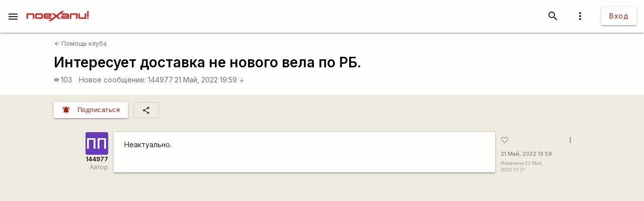

--- FILE ---
content_type: text/html; charset=utf-8
request_url: https://www.google.com/recaptcha/api2/aframe
body_size: 117
content:
<!DOCTYPE HTML><html><head><meta http-equiv="content-type" content="text/html; charset=UTF-8"></head><body><script nonce="hWQyX3SpZdARy8TXiV4pBA">/** Anti-fraud and anti-abuse applications only. See google.com/recaptcha */ try{var clients={'sodar':'https://pagead2.googlesyndication.com/pagead/sodar?'};window.addEventListener("message",function(a){try{if(a.source===window.parent){var b=JSON.parse(a.data);var c=clients[b['id']];if(c){var d=document.createElement('img');d.src=c+b['params']+'&rc='+(localStorage.getItem("rc::a")?sessionStorage.getItem("rc::b"):"");window.document.body.appendChild(d);sessionStorage.setItem("rc::e",parseInt(sessionStorage.getItem("rc::e")||0)+1);localStorage.setItem("rc::h",'1769795035143');}}}catch(b){}});window.parent.postMessage("_grecaptcha_ready", "*");}catch(b){}</script></body></html>